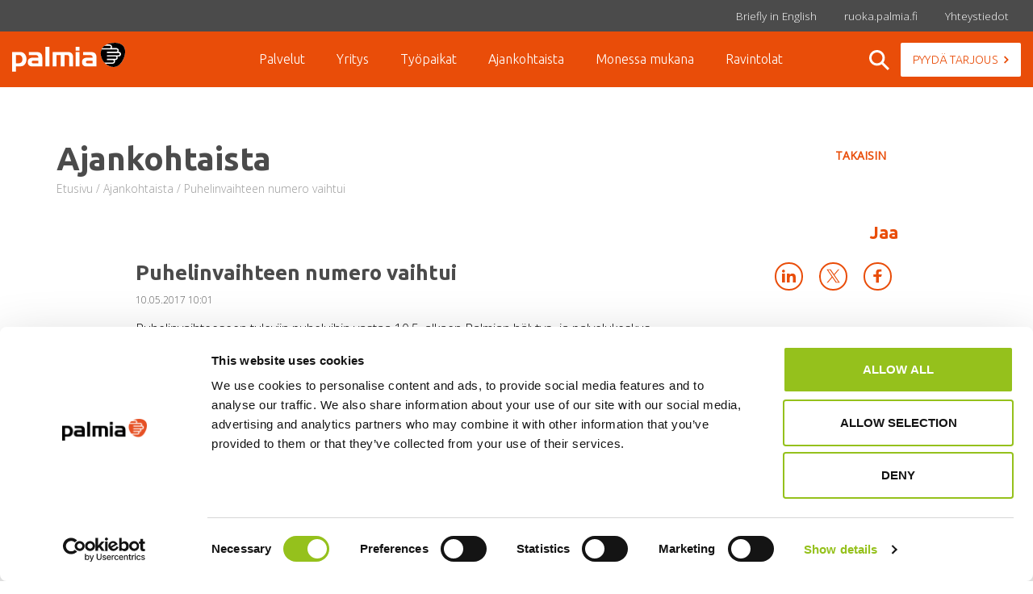

--- FILE ---
content_type: text/html; charset=utf-8
request_url: https://ruoka.palmia.fi/fi/ajankohtaista/puhelinvaihteen-numero-vaihtui/
body_size: 7129
content:

<!DOCTYPE html>
<html lang="fi">
<head>
  
  <!-- Palmia TLD  -->
  <!-- Google Tag Manager -->
  <script>(function(w,d,s,l,i){w[l]=w[l]||[];w[l].push({'gtm.start':
  new Date().getTime(),event:'gtm.js'});var f=d.getElementsByTagName(s)[0],
  j=d.createElement(s),dl=l!='dataLayer'?'&l='+l:'';j.async=true;j.src=
  'https://www.googletagmanager.com/gtm.js?id='+i+dl;f.parentNode.insertBefore(j,f);
  })(window,document,'script','dataLayer','GTM-NJL48P2');</script>
  <!-- End Google Tag Manager -->
  
  <meta charset="utf-8">
  <title>Puhelinvaihteen numero vaihtui | Palmia</title>
  <!-- favicons -->
  <link rel="apple-touch-icon" sizes="180x180" href="https://ruoka.palmia.fi/static/studio/pub/web/img/favicon/apple-touch-icon.png">
  <link rel="icon" type="image/png" sizes="32x32" href="https://ruoka.palmia.fi/static/studio/pub/web/img/favicon/favicon-32x32.png">
  <link rel="icon" type="image/png" sizes="16x16" href="https://ruoka.palmia.fi/static/studio/pub/web/img/favicon/favicon-16x16.png">
  <link rel="manifest" href="https://ruoka.palmia.fi/static/studio/pub/web/img/favicon/site.webmanifest">
  <link rel="mask-icon" href="https://ruoka.palmia.fi/static/studio/pub/web/img/favicon/safari-pinned-tab.svg" color="#e94d09">
  <meta name="apple-mobile-web-app-title" content="Palmia">
  <meta name="application-name" content="Palmia">
  <meta name="msapplication-TileColor" content="#000000">
  <meta name="theme-color" content="#ffffff">
  
  <meta http-equiv="X-UA-Compatible" content="IE=edge,chrome=1">
	<meta name="viewport" content="width=device-width, initial-scale=1.0">
  <meta name="description" content="Palmian ajankohtaiset tapahtumat ja uutiset.">
  <meta name="google-site-verification" content="DebbAojQMt22u05mwDohJii4QNFe-adjuAjwztwiV5s">
  <meta name="google-site-verification" content="hHgWKclwXK9Xabq31XXeXNysfqfEkxDo-dw20r_BXCQ">
  
  <meta name="facebook-domain-verification" content="ty2hb332yr889lh6gakn97d2wqjpd2" />

  
  
  
  
  
  
  <!-- Stage dependencies -->
  
  <!-- end Stage dependencies -->
  
  <!-- OG tags -->
  <meta property="og:url" content="https://ruoka.palmia.fi/fi/ajankohtaista/puhelinvaihteen-numero-vaihtui/">
  <meta property="og:type" content="website">
  <meta property="og:title" content="Puhelinvaihteen numero vaihtui | Palmia">
  <meta property="og:description" content="Palmian ajankohtaiset tapahtumat ja uutiset.">
  <meta property="og:image" content="https://palmia.studio.crasman.cloud/pub/images/Uutiset%20ja%20artikkelit/2016/Palmia_lanseeraus2.jpg?c=system_x1080">
  
  <link rel="canonical" href="https://www.palmia.fi/fi/ajankohtaista/puhelinvaihteen-numero-vaihtui/">
  
  <!-- Icons here-->

  <!-- CDN : Google fonts -->
  <link href='https://fonts.googleapis.com/css?family=Ubuntu:300,700&subset=latin,latin-ext' rel='stylesheet' type='text/css'>
  <link href='https://fonts.googleapis.com/css?family=Open+Sans:400,300&subset=latin,latin-ext' rel='stylesheet' type='text/css'>
  <link href='https://fonts.googleapis.com/css?family=Vollkorn:400italic' rel='stylesheet' type='text/css'>
  
  
    <!-- CDN : Masonry -->
    <script src="https://unpkg.com/masonry-layout@4/dist/masonry.pkgd.min.js"></script>         
    
  
  <!-- Site css -->
  
  <link rel="stylesheet" href="https://ruoka.palmia.fi/static/studio/pub/system/branches/master/css/palmia.css?t=1769038845635">
  <link rel="stylesheet" href="https://ruoka.palmia.fi/static/studio/pub/system/branches/master/css/print.css?t=1769038845635"media="print">
  
  
  
  
  
</head>

<body class="page_euS-s7TuSea9e4XEmgb0LQ  ">
  
  <!-- Palmia TLD -->
  <!-- Google Tag Manager (noscript) -->
  <noscript><iframe src="https://www.googletagmanager.com/ns.html?id=GTM-NJL48P2"
  height="0" width="0" style="display:none;visibility:hidden"></iframe></noscript>
  <!-- End Google Tag Manager (noscript) -->

<nav class="aux-nav">
  <div class="container-fluid">
    <div class="row">
      <div class="col-sm-12">
        <div class="pull-right">
           <a href="/fi/yritys/company/">
            <span>Briefly in English</span>
          </a>
          <a href="https://ruoka.palmia.fi" alt="Lounaslistat">
            <span>ruoka.palmia.fi</span>
          </a>
          <a href="/fi/yhteystiedot/" alt="Yhteystiedot">
            <span>Yhteystiedot </span>
          </a>
          
       
        </div>
      </div>
    </div>
  </div>
</nav>

<header class="desktop-header">
  <div style="display:none;" class="form-wrapper js-form-wrapper">
    <form class="search-form container" action="/fi/haku/" method="GET">
      <input class="search-palmia" type="search" placeholder="Hae Palmiasta..." name="s" style="font-size:16px">
    </form>
  </div>
  
  <div class="container-fluid">
    <div class="row">
      <div class="col-sm-12">
        <div class="row">
          <div class="col-sm-2">
            <a class="logo" href="/fi/uusi-etusivu/">
              <?xml version="1.0" encoding="utf-8"?>
<!-- Generator: Adobe Illustrator 21.1.0, SVG Export Plug-In . SVG Version: 6.00 Build 0)  -->
<svg version="1.1" id="Layer_1" xmlns="http://www.w3.org/2000/svg" xmlns:xlink="http://www.w3.org/1999/xlink" x="0px" y="0px"
	 viewBox="0 0 218.2 55.9" enable-background="new 0 0 218.2 55.9" xml:space="preserve">
<g>
	<path fill="#FFFFFF" d="M176.2,35.5c-7.4-10.6-6.4-24,2.4-30.1c8.7-6.1,29.4-8.8,36.9,1.9c7.4,10.6-1.3,30.3-10.1,36.4
		C196.6,49.8,183.6,46.1,176.2,35.5"/>
	<path d="M174,10.3c1.1-1.8,2.5-3.3,4.2-4.6h10.4h0c1.1,0,1.9,1,1.9,2.3c0,1.3-0.9,2.3-1.9,2.3H174z M215.4,7.2
		c-6.5-9.3-23.1-8.4-33-4h6.2c2.4,0,4.4,2.1,4.4,4.7c0,0.8-0.2,1.6-0.6,2.3h9.2c2.4,0,4.4,2.1,4.4,4.7c0,0.8-0.2,1.5-0.5,2.2h0.5
		c2.4,0,4.4,2.1,4.4,4.7c0,2.6-2,4.7-4.4,4.7h-2.5c0.3,0.6,0.5,1.4,0.5,2.2c0,2.6-2,4.6-4.4,4.6h-1.3c0.4,0.7,0.6,1.5,0.6,2.3
		c0,2.6-1.9,4.7-4.3,4.7h-14c7.5,6.8,17.7,8.4,24.9,3.3C214.1,37.5,222.9,17.8,215.4,7.2 M194.4,37.9c1.1,0,1.9-1,1.9-2.3
		c0-1.3-0.9-2.3-1.9-2.3h-11.2v-2.5h16.3c1.1,0,1.9-1,1.9-2.2c0-1.2-0.8-2.1-1.8-2.2h-16.4V24l16.5,0h6c1.1,0,1.9-1,1.9-2.2
		c0-1.2-0.9-2.2-1.9-2.2h-3.9c-0.1,0-0.2,0-0.3,0l-18.3,0v-2.5h18.4c1-0.1,1.8-1,1.8-2.2c0-1.2-0.9-2.2-1.9-2.2h-28.8
		c-2.8,6.7-1.7,15.4,3.4,22.8c0.6,0.8,1.2,1.6,1.9,2.4H194.4z"/>
	<path fill="#FFFFFF" d="M145.8,39.6c-2.1,0-3.2-0.8-3.2-2.5c0-0.6,0.3-1.2,0.8-1.7c0.5-0.6,1-0.8,1.6-0.8h10.5v5H145.8z M163,28.7
		c0-7.3-3.5-10.9-10.6-10.9H137v5.9h13.9c1.1,0,2.1,0.3,3,1c1.1,0.8,1.6,1.7,1.6,2.8v1.3h-11.3c-2.6,0-4.8,0.7-6.4,2
		c-1.9,1.5-2.8,3.6-2.8,6.4c0,2.5,0.7,4.5,2.1,6c1.5,1.6,3.7,2.4,6.6,2.4H163V28.7z M130.3,17.8h-7.4v27.7h7.4V17.8z M130.3,7.6
		h-7.4V15h7.4V7.6z M117.7,27.3c0-2.8-0.7-5-2.2-6.7c-1.7-1.9-4.2-2.8-7.4-2.8H78.2v27.7h7.5V23.6H94v21.9h7.5V23.6h5
		c2.5,0,3.8,1.6,3.8,4.8v17h7.5V27.3z M71.9,7.6h-7.5v37.9h7.5V7.6z M41.1,39.6c-2.1,0-3.2-0.8-3.2-2.5c0-0.6,0.3-1.2,0.8-1.7
		c0.5-0.6,1-0.8,1.6-0.8h10.5v5H41.1z M58.3,28.7c0-7.3-3.5-10.9-10.6-10.9H32.2v5.9h13.9c1.1,0,2.1,0.3,3,1
		c1.1,0.8,1.6,1.7,1.6,2.8v1.3H39.4c-2.6,0-4.8,0.7-6.4,2c-1.9,1.5-2.8,3.6-2.8,6.4c0,2.5,0.7,4.5,2.1,6c1.5,1.6,3.7,2.4,6.6,2.4
		h19.4V28.7z M17.8,37.7c-1.2,1.2-2.9,1.8-4.9,1.8H7.4V23.6h5.9c2,0,3.6,0.7,4.8,2.2c1.2,1.5,1.8,3.4,1.8,5.7
		C19.9,34.2,19.2,36.3,17.8,37.7 M24.9,22.3c-2.3-3-5.5-4.6-9.7-4.6H0v38.1h7.4V45.5h8.1c4.2,0,7.4-1.5,9.5-4.5
		c1.8-2.5,2.7-5.6,2.7-9.3C27.8,28,26.8,24.9,24.9,22.3"/>
</g>
</svg>

            </a>
          </div>
          <div class="main-nav col-sm-10 text-center">
            <ul class="navigation level-0">
      <li  class="first"> 
        <a href="&#x2F;fi&#x2F;palvelut&#x2F;">Palvelut</a> 
       
      </li> 
      <li > 
        <a href="&#x2F;fi&#x2F;yritys&#x2F;">Yritys</a> 
       
      </li> 
      <li > 
        <a href="&#x2F;fi&#x2F;tyopaikat&#x2F;">Työpaikat</a> 
       
      </li> 
      <li  class="selected current"> 
        <a href="&#x2F;fi&#x2F;ajankohtaista&#x2F;">Ajankohtaista</a> 
       
      </li> 
      <li > 
        <a href="&#x2F;fi&#x2F;monessa-mukana&#x2F;">Monessa mukana</a> 
       
      </li> 
      <li  class="last"> 
        <a href="&#x2F;fi&#x2F;ravintola&#x2F;ravintolat&#x2F;">Ravintolat</a> 
       
      </li> 
</ul>
            <div class="pull-right">
              <span class="icon icon-magnify js-icon-magnify">
                <svg xmlns="http://www.w3.org/2000/svg" viewBox="0 0 50.5 50.5"><path fill="#231F20" d="M50.5 46.3L35.4 31.2c2.4-3.2 3.8-7.2 3.8-11.6C39.2 8.8 30.4 0 19.6 0S0 8.8 0 19.6s8.8 19.6 19.6 19.6c4.3 0 8.3-1.4 11.6-3.8l15.1 15.1 4.2-4.2zM19.6 33.2C12.1 33.2 6 27.1 6 19.6S12.1 6 19.6 6s13.6 6.1 13.6 13.6-6.1 13.6-13.6 13.6z"/></svg>
              </span>
              <a class="feedback primary-inverse-btn" href="/fi/palvelut/pyyda-tarjous/" target="_blank"><span>Pyydä tarjous<?xml version="1.0" encoding="utf-8"?>
<!-- Generator: Adobe Illustrator 19.2.1, SVG Export Plug-In . SVG Version: 6.00 Build 0)  -->
<svg version="1.1" id="Layer_1" xmlns="http://www.w3.org/2000/svg" xmlns:xlink="http://www.w3.org/1999/xlink" x="0px" y="0px"
	 viewBox="0 0 8.2 12.7" enable-background="new 0 0 8.2 12.7" xml:space="preserve">
<polygon fill="#454545" stroke="#000000" stroke-width="2" stroke-miterlimit="10" points="6.7,6.4 6.7,6.4 1.8,1.4 1.4,1.8 6,6.4 
	1.4,10.9 1.8,11.3 "/>
</svg>
</span></a>
            </div>
          </div>
        </div>
      </div>
    </div>
  </div>
</header>

<header class="mobile-header">
  <div class="logo-row"><!-- this extra wrapper is needed so bg color can spread 100% -->
    <div class="container">
      <div class="row">
        <div class="col-xs-12">
          <div class="tools">
            <div class="toggle-menu">
              <span class="menu">MENU</span>
              <span class="icon"><svg xmlns="http://www.w3.org/2000/svg" viewBox="0 0 39.1 39.1"><g fill="#231F20"><path d="M37.7 2.8l-1.4-1.4-16.7 16.7L2.8 1.4 1.4 2.8l16.7 16.7L1.4 36.2l1.4 1.4 16.7-16.7 16.8 16.7 1.4-1.4L21 19.5z"/><path d="M2.8 39L0 36.2l16.7-16.7L0 2.8 2.8 0l16.8 16.7L36.3 0l2.8 2.8-16.7 16.7 16.7 16.7-2.8 2.8-16.8-16.7L2.8 39zm16.7-19.5l12.7 12.6-12.7-12.6L6.9 6.9l12.6 12.6z"/></g></svg></span>
            </div>
            <span class="icon icon-magnify js-icon-magnify"><svg xmlns="http://www.w3.org/2000/svg" viewBox="0 0 50.5 50.5"><path fill="#231F20" d="M50.5 46.3L35.4 31.2c2.4-3.2 3.8-7.2 3.8-11.6C39.2 8.8 30.4 0 19.6 0S0 8.8 0 19.6s8.8 19.6 19.6 19.6c4.3 0 8.3-1.4 11.6-3.8l15.1 15.1 4.2-4.2zM19.6 33.2C12.1 33.2 6 27.1 6 19.6S12.1 6 19.6 6s13.6 6.1 13.6 13.6-6.1 13.6-13.6 13.6z"/></svg></span>
            
          </div>
          <a class="logo" href="/fi/uusi-etusivu/">
            <?xml version="1.0" encoding="utf-8"?>
<!-- Generator: Adobe Illustrator 21.1.0, SVG Export Plug-In . SVG Version: 6.00 Build 0)  -->
<svg version="1.1" id="Layer_1" xmlns="http://www.w3.org/2000/svg" xmlns:xlink="http://www.w3.org/1999/xlink" x="0px" y="0px"
	 viewBox="0 0 218.2 55.9" enable-background="new 0 0 218.2 55.9" xml:space="preserve">
<g>
	<path fill="#FFFFFF" d="M176.2,35.5c-7.4-10.6-6.4-24,2.4-30.1c8.7-6.1,29.4-8.8,36.9,1.9c7.4,10.6-1.3,30.3-10.1,36.4
		C196.6,49.8,183.6,46.1,176.2,35.5"/>
	<path d="M174,10.3c1.1-1.8,2.5-3.3,4.2-4.6h10.4h0c1.1,0,1.9,1,1.9,2.3c0,1.3-0.9,2.3-1.9,2.3H174z M215.4,7.2
		c-6.5-9.3-23.1-8.4-33-4h6.2c2.4,0,4.4,2.1,4.4,4.7c0,0.8-0.2,1.6-0.6,2.3h9.2c2.4,0,4.4,2.1,4.4,4.7c0,0.8-0.2,1.5-0.5,2.2h0.5
		c2.4,0,4.4,2.1,4.4,4.7c0,2.6-2,4.7-4.4,4.7h-2.5c0.3,0.6,0.5,1.4,0.5,2.2c0,2.6-2,4.6-4.4,4.6h-1.3c0.4,0.7,0.6,1.5,0.6,2.3
		c0,2.6-1.9,4.7-4.3,4.7h-14c7.5,6.8,17.7,8.4,24.9,3.3C214.1,37.5,222.9,17.8,215.4,7.2 M194.4,37.9c1.1,0,1.9-1,1.9-2.3
		c0-1.3-0.9-2.3-1.9-2.3h-11.2v-2.5h16.3c1.1,0,1.9-1,1.9-2.2c0-1.2-0.8-2.1-1.8-2.2h-16.4V24l16.5,0h6c1.1,0,1.9-1,1.9-2.2
		c0-1.2-0.9-2.2-1.9-2.2h-3.9c-0.1,0-0.2,0-0.3,0l-18.3,0v-2.5h18.4c1-0.1,1.8-1,1.8-2.2c0-1.2-0.9-2.2-1.9-2.2h-28.8
		c-2.8,6.7-1.7,15.4,3.4,22.8c0.6,0.8,1.2,1.6,1.9,2.4H194.4z"/>
	<path fill="#FFFFFF" d="M145.8,39.6c-2.1,0-3.2-0.8-3.2-2.5c0-0.6,0.3-1.2,0.8-1.7c0.5-0.6,1-0.8,1.6-0.8h10.5v5H145.8z M163,28.7
		c0-7.3-3.5-10.9-10.6-10.9H137v5.9h13.9c1.1,0,2.1,0.3,3,1c1.1,0.8,1.6,1.7,1.6,2.8v1.3h-11.3c-2.6,0-4.8,0.7-6.4,2
		c-1.9,1.5-2.8,3.6-2.8,6.4c0,2.5,0.7,4.5,2.1,6c1.5,1.6,3.7,2.4,6.6,2.4H163V28.7z M130.3,17.8h-7.4v27.7h7.4V17.8z M130.3,7.6
		h-7.4V15h7.4V7.6z M117.7,27.3c0-2.8-0.7-5-2.2-6.7c-1.7-1.9-4.2-2.8-7.4-2.8H78.2v27.7h7.5V23.6H94v21.9h7.5V23.6h5
		c2.5,0,3.8,1.6,3.8,4.8v17h7.5V27.3z M71.9,7.6h-7.5v37.9h7.5V7.6z M41.1,39.6c-2.1,0-3.2-0.8-3.2-2.5c0-0.6,0.3-1.2,0.8-1.7
		c0.5-0.6,1-0.8,1.6-0.8h10.5v5H41.1z M58.3,28.7c0-7.3-3.5-10.9-10.6-10.9H32.2v5.9h13.9c1.1,0,2.1,0.3,3,1
		c1.1,0.8,1.6,1.7,1.6,2.8v1.3H39.4c-2.6,0-4.8,0.7-6.4,2c-1.9,1.5-2.8,3.6-2.8,6.4c0,2.5,0.7,4.5,2.1,6c1.5,1.6,3.7,2.4,6.6,2.4
		h19.4V28.7z M17.8,37.7c-1.2,1.2-2.9,1.8-4.9,1.8H7.4V23.6h5.9c2,0,3.6,0.7,4.8,2.2c1.2,1.5,1.8,3.4,1.8,5.7
		C19.9,34.2,19.2,36.3,17.8,37.7 M24.9,22.3c-2.3-3-5.5-4.6-9.7-4.6H0v38.1h7.4V45.5h8.1c4.2,0,7.4-1.5,9.5-4.5
		c1.8-2.5,2.7-5.6,2.7-9.3C27.8,28,26.8,24.9,24.9,22.3"/>
</g>
</svg>

          </a>
        </div>
      </div>
    </div>
  </div>
  
  <div class="form-wrapper js-form-wrapper">
    <form class="search-form container" action="/fi/haku/" method="GET">
      <input class="search-palmia" type="search" placeholder="Hae Palmiasta..." name="s" style="font-size:16px">
    </form>
  </div>
  
  <div class="container mobile-nav-wrap">
    <div class="row">
      <div class="col-xs-12">
        <ul class="navigation level-0">
      <li  class="first"> 
        <a href="&#x2F;fi&#x2F;palvelut&#x2F;">Palvelut</a> 
       
      </li> 
      <li > 
        <a href="&#x2F;fi&#x2F;yritys&#x2F;">Yritys</a> 
       
      </li> 
      <li > 
        <a href="&#x2F;fi&#x2F;tyopaikat&#x2F;">Työpaikat</a> 
       
      </li> 
      <li  class="selected current"> 
        <a href="&#x2F;fi&#x2F;ajankohtaista&#x2F;">Ajankohtaista</a> 
       
      </li> 
      <li > 
        <a href="&#x2F;fi&#x2F;monessa-mukana&#x2F;">Monessa mukana</a> 
       
      </li> 
      <li  class="last"> 
        <a href="&#x2F;fi&#x2F;ravintola&#x2F;ravintolat&#x2F;">Ravintolat</a> 
       
      </li> 
</ul>
      </div>
    </div>
    <nav class="row aux-nav-mobile">
      <div class="container-fluid">
        <div class="row">
          <div class="col-sm-12">
            <div>
              <a href="/fi/yritys/company/">
                  <span>Briefly in English</span>
               </a>
              <a href="https://ruoka.palmia.fi" alt="Lounaslistat">
                <span>Lounaslistat </span>
              </a>
              <a href="/fi/tyopaikat/" alt="Työpaikat">
                <span>Työpaikat </span>
              </a>
              <a href="/fi/yhteystiedot/" alt="Yhteystiedot">
                <span>Yhteystiedot </span>
              </a>
            </div>
          </div>
        </div>
      </div>
    </nav> 
  </div>
  
</header>

<main class="main-newspage-holder">
  <div class="container-holder">
    
      <div class="news-page-article">
        
<section class="container-fluid newslist white content-page">
  <div class="row">
    <div class="container">
      
        <div class="row main-service-top">
          <div class="col-xs-12 col-sm-4 text-right col-sm-push-8 col-md-push-7">
            
              <a class="secondary-btn right" href="/fi/ajankohtaista/">Takaisin</a>
            
          </div>
          <div class="col-sm-8 col-sm-pull-4">
            <h2>Ajankohtaista</h2>
            <div class="breadcrumb">
              <a href="/fi/uusi-etusivu/">Etusivu</a> / <a href="/fi/ajankohtaista/">Ajankohtaista</a> / Puhelinvaihteen numero vaihtui
            </div>
          </div>
        </div>
      
        

        <div class="row">
          <div class="col col-xs-12 col-md-1"></div>
          <div class="col col-xs-12 col-md-7 news-article">
            <h1>Puhelinvaihteen numero vaihtui</h1>
            <span class="date">10.05.2017 10:01</span>
            <p>Puhelinvaihteeseen tuleviin puheluihin vastaa 10.5. alkaen Palmian hälytys- ja palvelukeskus eli tuotamme vaihdepalvelut jatkossa omana työnä.</p>
<p>Vaihde palvelee toistaiseksi arkisin klo 8-16. </p>
<p>p. 030 322 222.</p>
          </div>
          <div class="col col-xs-12 col-md-1"></div>
          <div class="col col-xs-12 col-md-2">
            
<div class="social-share-content">
    <h3>Jaa</h3>
    <div class="icons">
      
      <span class="social-share">
        <a class="icon linkedin" target="_blank" href="https://www.linkedin.com/shareArticle?url=https://ruoka.palmia.fi/fi/ajankohtaista/puhelinvaihteen-numero-vaihtui/&amp;title=Ajankohtaista&amp;summary=Palmian%2520ajankohtaiset%2520tapahtumat%2520ja%2520uutiset." title="Jaa LinkedInissä">
          <div class="svg-wrapper">
             <?xml version="1.0" encoding="UTF-8"?>
<svg width="14px" height="13px" viewBox="0 0 14 13" version="1.1" xmlns="http://www.w3.org/2000/svg" xmlns:xlink="http://www.w3.org/1999/xlink">
    <!-- Generator: Sketch 49.3 (51167) - http://www.bohemiancoding.com/sketch -->
    <title>icon-linkedin2</title>
    <desc>Created with Sketch.</desc>
    <defs></defs>
    <g id="Symbols" stroke="none" stroke-width="1" fill="none" fill-rule="evenodd">
        <g id="SoMe-jaot-/-Normal-page" transform="translate(-49.000000, -27.000000)" fill="#000000" fill-rule="nonzero">
            <g id="SoMe-jaot">
                <g id="SoMe" transform="translate(20.000000, 0.000000)">
                    <g id="icon-linkedin2" transform="translate(29.000000, 27.000000)">
                        <path d="M5,4 L7.8,4 L7.8,5.4 C8.2,4.7 9.1,4 10.5,4 C13.4,4 14,5.8 14,8.2 L14,13 L11.1,13 L11.1,8.7 C11.1,7.7 11.1,6.4 9.6,6.4 C8.1,6.4 7.9,7.5 7.9,8.7 L7.9,13 L5,13 L5,4 Z" id="Shape"></path>
                        <polygon id="Shape" points="0 4 3 4 3 13 0 13"></polygon>
                        <path d="M3,1.5 C3,2.3 2.3,3 1.5,3 C0.7,3 0,2.3 0,1.5 C0,0.7 0.7,0 1.5,0 C2.3,0 3,0.7 3,1.5 Z" id="Shape"></path>
                    </g>
                </g>
            </g>
        </g>
    </g>
</svg>
          </div>
        </a>
      </span>
      <span class="social-share">
        <a class="icon twitter" target="_blank" href="https://twitter.com/intent/tweet?url=https://ruoka.palmia.fi/fi/ajankohtaista/puhelinvaihteen-numero-vaihtui/&amp;text=Ajankohtaista" title="Jaa Twitterissä">
          <div class="svg-wrapper">
             <svg width="1200" height="1227" viewBox="0 0 1200 1227" fill="none" xmlns="http://www.w3.org/2000/svg">
<path d="M714.163 519.284L1160.89 0H1055.03L667.137 450.887L357.328 0H0L468.492 681.821L0 1226.37H105.866L515.491 750.218L842.672 1226.37H1200L714.137 519.284H714.163ZM569.165 687.828L521.697 619.934L144.011 79.6944H306.615L611.412 515.685L658.88 583.579L1055.08 1150.3H892.476L569.165 687.854V687.828Z" fill="white"/>
</svg>

          </div>
        </a>
      </span>
      <span class="social-share">
        <a class="icon facebook" target="_blank" href="https://www.facebook.com/sharer/sharer.php?u=https://ruoka.palmia.fi/fi/ajankohtaista/puhelinvaihteen-numero-vaihtui/" title="Jaa facebookissa">
          <div class="svg-wrapper">
             <?xml version="1.0" encoding="utf-8"?>
<!-- Generator: Adobe Illustrator 21.1.0, SVG Export Plug-In . SVG Version: 6.00 Build 0)  -->
<svg version="1.1" id="Layer_1" xmlns="http://www.w3.org/2000/svg" xmlns:xlink="http://www.w3.org/1999/xlink" x="0px" y="0px"
	 viewBox="0 0 10 16" style="enable-background:new 0 0 10 16;" xml:space="preserve">
<title>Shape</title>
<desc>Created with Sketch.</desc>
<g id="Page-1">
	<g id="Desktop-HD" transform="translate(-696.000000, -5575.000000)">
		<g id="Footer" transform="translate(0.000000, 5432.000000)">
			<g id="SoMe" transform="translate(611.000000, 104.000000)">
				<g id="Facebook" transform="translate(72.000000, 29.000000)">
					<g id="Shape">
						<path d="M16,19h-3v-3h3v-2c0-2.7,1.7-4,4.1-4c1.2,0,2.1,0.1,2.4,0.1v2.8l-1.7,0c-1.3,0-1.6,0.6-1.6,1.5V16H23l-1,3h-2.7v7H16
							L16,19z"/>
					</g>
				</g>
			</g>
		</g>
	</g>
</g>
</svg>

          </div>
        </a>
      </span>
    </div>
</div>
          </div>
          <div class="col col-xs-12 col-md-1"></div>
        </div>
        
          <!-- Related services render -->
            <div class="row">
    <div class="col col-sm-12 contact-heading">
       <h3><span>Uutiseen liittyvät palvelut</span></h3>
     </div>
  </div>
  <div class="row cards">
      <div class="col col-xs-12 col-sm-6 col-md-4">
        <div class="card"><a href="&#x2F;fi&#x2F;palvelut&#x2F;halytyskeskuspalvelut&#x2F;">
          <div class="image" style="background-image: url('https:&#x2F;&#x2F;palmia.studio.crasman.cloud&#x2F;pub&#x2F;images&#x2F;Turvapalvelut&#x2F;Asiakaspalvelukeskus&#x2F;Halytyskeskus_1920x1080px_150res.jpg?c=320x')"></div>
          <div class="text">
            <div class="title"><h3><span>Hälytyskeskuspalvelut</span></h3></div>
              <div class="content">Hälytyskeskukseemme kytketty valvonta takaa asiakkaan tilojen, omaisuuden ja toimintojen turvallisuuden etävalvottavissa kohteissa kaikkina vuorokaudenaikoina. </div>
            <div class="secondary-btn"><span>Lue lisää</span></div>
          </div>
          </a>
        </div>
      </div>
  </div>

        

        
    </div>
  </div>
</section>
      </div>
      
  </div>
</main>



<footer>
  <div class="container">
    <div class="row">
      <div class="col-sm-12 palmia-logo">
        <?xml version="1.0" encoding="utf-8"?>
<!-- Generator: Adobe Illustrator 21.1.0, SVG Export Plug-In . SVG Version: 6.00 Build 0)  -->
<svg version="1.1" id="Layer_1" xmlns="http://www.w3.org/2000/svg" xmlns:xlink="http://www.w3.org/1999/xlink" x="0px" y="0px"
	 viewBox="0 0 218.2 55.9" enable-background="new 0 0 218.2 55.9" xml:space="preserve">
<g>
	<path fill="#FFFFFF" d="M176.2,35.5c-7.4-10.6-6.4-24,2.4-30.1c8.7-6.1,29.4-8.8,36.9,1.9c7.4,10.6-1.3,30.3-10.1,36.4
		C196.6,49.8,183.6,46.1,176.2,35.5"/>
	<path fill="#E65125" d="M174,10.3c1.1-1.8,2.5-3.3,4.2-4.6h10.4h0c1.1,0,1.9,1,1.9,2.3c0,1.3-0.9,2.3-1.9,2.3H174z M215.4,7.2
		c-6.5-9.3-23.1-8.4-33-4h6.2c2.4,0,4.4,2.1,4.4,4.7c0,0.8-0.2,1.6-0.6,2.3h9.2c2.4,0,4.4,2.1,4.4,4.7c0,0.8-0.2,1.5-0.5,2.2h0.5
		c2.4,0,4.4,2.1,4.4,4.7c0,2.6-2,4.7-4.4,4.7h-2.5c0.3,0.6,0.5,1.4,0.5,2.2c0,2.6-2,4.6-4.4,4.6h-1.3c0.4,0.7,0.6,1.5,0.6,2.3
		c0,2.6-1.9,4.7-4.3,4.7h-14c7.5,6.8,17.7,8.4,24.9,3.3C214.1,37.5,222.9,17.8,215.4,7.2 M194.4,37.9c1.1,0,1.9-1,1.9-2.3
		c0-1.3-0.9-2.3-1.9-2.3h-11.2v-2.5h16.3c1.1,0,1.9-1,1.9-2.2c0-1.2-0.8-2.1-1.8-2.2h-16.4V24l16.5,0h6c1.1,0,1.9-1,1.9-2.2
		c0-1.2-0.9-2.2-1.9-2.2h-3.9c-0.1,0-0.2,0-0.3,0l-18.3,0v-2.5h18.4c1-0.1,1.8-1,1.8-2.2c0-1.2-0.9-2.2-1.9-2.2h-28.8
		c-2.8,6.7-1.7,15.4,3.4,22.8c0.6,0.8,1.2,1.6,1.9,2.4H194.4z"/>
	<path fill="#FFFFFF" d="M145.8,39.6c-2.1,0-3.2-0.8-3.2-2.5c0-0.6,0.3-1.2,0.8-1.7c0.5-0.6,1-0.8,1.6-0.8h10.5v5H145.8z M163,28.7
		c0-7.3-3.5-10.9-10.6-10.9H137v5.9h13.9c1.1,0,2.1,0.3,3,1c1.1,0.8,1.6,1.7,1.6,2.8v1.3h-11.3c-2.6,0-4.8,0.7-6.4,2
		c-1.9,1.5-2.8,3.6-2.8,6.4c0,2.5,0.7,4.5,2.1,6c1.5,1.6,3.7,2.4,6.6,2.4H163V28.7z M130.3,17.8h-7.4v27.7h7.4V17.8z M130.3,7.6
		h-7.4V15h7.4V7.6z M117.7,27.3c0-2.8-0.7-5-2.2-6.7c-1.7-1.9-4.2-2.8-7.4-2.8H78.2v27.7h7.5V23.6H94v21.9h7.5V23.6h5
		c2.5,0,3.8,1.6,3.8,4.8v17h7.5V27.3z M71.9,7.6h-7.5v37.9h7.5V7.6z M41.1,39.6c-2.1,0-3.2-0.8-3.2-2.5c0-0.6,0.3-1.2,0.8-1.7
		c0.5-0.6,1-0.8,1.6-0.8h10.5v5H41.1z M58.3,28.7c0-7.3-3.5-10.9-10.6-10.9H32.2v5.9h13.9c1.1,0,2.1,0.3,3,1
		c1.1,0.8,1.6,1.7,1.6,2.8v1.3H39.4c-2.6,0-4.8,0.7-6.4,2c-1.9,1.5-2.8,3.6-2.8,6.4c0,2.5,0.7,4.5,2.1,6c1.5,1.6,3.7,2.4,6.6,2.4
		h19.4V28.7z M17.8,37.7c-1.2,1.2-2.9,1.8-4.9,1.8H7.4V23.6h5.9c2,0,3.6,0.7,4.8,2.2c1.2,1.5,1.8,3.4,1.8,5.7
		C19.9,34.2,19.2,36.3,17.8,37.7 M24.9,22.3c-2.3-3-5.5-4.6-9.7-4.6H0v38.1h7.4V45.5h8.1c4.2,0,7.4-1.5,9.5-4.5
		c1.8-2.5,2.7-5.6,2.7-9.3C27.8,28,26.8,24.9,24.9,22.3"/>
</g>
</svg>

      </div>
    </div>
    
    <div class="row">   
      <div class="col-sm-5 col-md-4 col-lg-3">
        <p>Palmia Oy<br>
          Läkkisepäntie 23, 00620 Helsinki
        </p>
        <p>
          <a href="/fi/yritys/evastekaytannot/">Evästekäytännöt</a><br />
          <a href="/fi/yritys/tietosuojaselosteet/">Tietosuojaseloste</a>
        </p>
        <p>
          <a href="/fi/yhteystiedot/"> Kaikki yhteystiedot <?xml version="1.0" encoding="utf-8"?>
<!-- Generator: Adobe Illustrator 19.2.1, SVG Export Plug-In . SVG Version: 6.00 Build 0)  -->
<svg version="1.1" id="Layer_1" xmlns="http://www.w3.org/2000/svg" xmlns:xlink="http://www.w3.org/1999/xlink" x="0px" y="0px"
	 viewBox="0 0 8.2 12.7" enable-background="new 0 0 8.2 12.7" xml:space="preserve">
<polygon fill="#454545" stroke="#000000" stroke-width="2" stroke-miterlimit="10" points="6.7,6.4 6.7,6.4 1.8,1.4 1.4,1.8 6,6.4 
	1.4,10.9 1.8,11.3 "/>
</svg>
</a>
        </p>
        <p class="call-us">
          <a class="primary-inverse-btn" href="tel:+35830322000"><span>Soita Palmialle 0303 22 000 <?xml version="1.0" encoding="utf-8"?>
<!-- Generator: Adobe Illustrator 19.2.1, SVG Export Plug-In . SVG Version: 6.00 Build 0)  -->
<svg version="1.1" id="Layer_1" xmlns="http://www.w3.org/2000/svg" xmlns:xlink="http://www.w3.org/1999/xlink" x="0px" y="0px"
	 viewBox="0 0 8.2 12.7" enable-background="new 0 0 8.2 12.7" xml:space="preserve">
<polygon fill="#454545" stroke="#000000" stroke-width="2" stroke-miterlimit="10" points="6.7,6.4 6.7,6.4 1.8,1.4 1.4,1.8 6,6.4 
	1.4,10.9 1.8,11.3 "/>
</svg>
</span></a>
        </p>
        <p>
          Hinnat  soitettaessa<br /> 
          kiinteästä verkosta 8,35 snt/puh + 16,69 snt/min<br />
          matkapuhelimesta 8,35 snt/puh + 16,69 snt/min
        </p>
      </div>
      
      <div class="some col-sm-4 col-md-3 col-md-offset-1 col-lg-offset-1">
        <p>Seuraa meitä</p>
        
<div class="social-follow-content">
  
  
  <span class="social-follow">
    <a class="icon facebook" href="https://www.facebook.com/PalmiaOy/" target="_blank">
      
       <div class="svg-wrapper">
         <?xml version="1.0" encoding="utf-8"?>
<!-- Generator: Adobe Illustrator 21.1.0, SVG Export Plug-In . SVG Version: 6.00 Build 0)  -->
<svg version="1.1" id="Layer_1" xmlns="http://www.w3.org/2000/svg" xmlns:xlink="http://www.w3.org/1999/xlink" x="0px" y="0px"
	 viewBox="0 0 10 16" style="enable-background:new 0 0 10 16;" xml:space="preserve">
<title>Shape</title>
<desc>Created with Sketch.</desc>
<g id="Page-1">
	<g id="Desktop-HD" transform="translate(-696.000000, -5575.000000)">
		<g id="Footer" transform="translate(0.000000, 5432.000000)">
			<g id="SoMe" transform="translate(611.000000, 104.000000)">
				<g id="Facebook" transform="translate(72.000000, 29.000000)">
					<g id="Shape">
						<path d="M16,19h-3v-3h3v-2c0-2.7,1.7-4,4.1-4c1.2,0,2.1,0.1,2.4,0.1v2.8l-1.7,0c-1.3,0-1.6,0.6-1.6,1.5V16H23l-1,3h-2.7v7H16
							L16,19z"/>
					</g>
				</g>
			</g>
		</g>
	</g>
</g>
</svg>

       </div>
      
    </a>
  </span>
  
  
  <span class="social-follow">
    <a class="icon youtube" href="https://www.youtube.com/channel/UCTunrWZgWfMLWURElLSQRew" target="_blank">
      
       <div class="svg-wrapper">
         <svg xmlns="http://www.w3.org/2000/svg" viewBox="0 0 16 16"><path d="M4.6 0L3.5 2.1 2.4 0H1l1.9 3.4V6h1V3.4L5.8 0H4.6zM7.5 2c.3 0 .5.2.5.5v2c0 .3-.2.5-.5.5S7 4.8 7 4.5v-2c0-.3.2-.5.5-.5zm0-1C6.7 1 6 1.7 6 2.5v2C6 5.3 6.7 6 7.5 6S9 5.3 9 4.5v-2C9 1.7 8.3 1 7.5 1zM12 1v3.9c-.4.4-1 .6-1-.7V1h-1v3.4c0 .8.2 2.3 2 1.1V6h1V1h-1zM13.5 11c-.3 0-.5.2-.5.5v.5h1v-.5c0-.3-.2-.5-.5-.5zM9 11.5v2.6c.3.3 1 .4 1-.1v-2.3c0-.5-.5-.7-1-.2z"/><path d="M15.9 9.1c0-.6-.3-1-.6-1.4-.4-.4-.8-.6-1.4-.6C12.8 7 10.3 7 8.1 7s-4.9 0-6 .1c-.6 0-1.1.2-1.4.6-.4.4-.6.8-.6 1.4-.1 1.2-.1 1.6-.1 2.2 0 .6 0 1.5.1 2.6 0 .6.3 1 .6 1.4.4.4.8.6 1.4.6 1.1.1 3.8.1 6 .1s4.7 0 5.8-.1c.6 0 1.1-.2 1.4-.6.4-.4.6-.8.6-1.4.1-1 .1-1.9.1-2.6 0-.8 0-1.2-.1-2.2zM3 15H2v-5H1V9h3v1H3v5zm4 0H6v-.5c-1.9 1.1-2 0-2-.8V11h1v2.8c0 .6.6.5 1 .2v-2.9h1V15zm4-1c0 1-1.1 1.3-2 .5v.5H8V9h1v1.6c1-1 2-.6 2 .4v3zm4-2v.5h-2v1c0 .3.2.5.5.5s.5-.2.5-.5V13h1v.5c0 .8-.7 1.5-1.5 1.5s-1.5-.7-1.5-1.5v-2c0-.8.7-1.5 1.5-1.5s1.5.7 1.5 1.5v.5z"/></svg>
       </div>
      
    </a>
  </span>
  
  
  <span class="social-follow">
    <a class="icon instagram" href="https://www.instagram.com/palmia_oy" target="_blank">
      
       <div class="svg-wrapper">
         <svg xmlns="http://www.w3.org/2000/svg" viewBox="0 0 51 51"><path fill="#ffffff" d="M45.9 0H5.1C2.3 0 0 2.3 0 5.1v40.8C0 48.7 2.3 51 5.1 51h40.8c2.8 0 5.1-2.3 5.1-5.1V5.1C51 2.3 48.7 0 45.9 0zM25.5 15.3c5.6 0 10.2 4.6 10.2 10.2s-4.6 10.2-10.2 10.2-10.2-4.6-10.2-10.2 4.6-10.2 10.2-10.2zM6.4 45.9c-.8 0-1.3-.5-1.3-1.3V22.9h5.4c-.3.8-.3 1.8-.3 2.5 0 8.4 6.9 15.3 15.3 15.3s15.3-6.9 15.3-15.3c0-.8 0-1.8-.3-2.5h5.4v21.7c0 .8-.5 1.3-1.3 1.3H6.4zm39.5-34.4c0 .8-.5 1.3-1.3 1.3h-5.1c-.8 0-1.3-.5-1.3-1.3V6.4c0-.8.5-1.3 1.3-1.3h5.1c.8 0 1.3.5 1.3 1.3v5.1z"/></svg>
       </div>
      
    </a>
  </span>
  
  
  <span class="social-follow">
    <a class="icon linkedin" href="https://www.linkedin.com/company/palmia-oy/ " target="_blank">
      
       <div class="svg-wrapper">
         <svg enable-background="new 0 0 430.117 430.117" height="430.117" viewBox="0 0 430.117 430.117" width="430.117" xmlns="http://www.w3.org/2000/svg"><path d="m430.117 261.543v159.017h-92.188v-148.367c0-37.271-13.334-62.707-46.703-62.707-25.473 0-40.632 17.142-47.301 33.724-2.432 5.928-3.058 14.179-3.058 22.477v154.873h-92.219s1.242-251.285 0-277.32h92.21v39.309c-.187.294-.43.611-.606.896h.606v-.896c12.251-18.869 34.13-45.824 83.102-45.824 60.673-.001 106.157 39.636 106.157 124.818zm-377.934-251.985c-31.548 0-52.183 20.693-52.183 47.905 0 26.619 20.038 47.94 50.959 47.94h.616c32.159 0 52.159-21.317 52.159-47.94-.606-27.212-20-47.905-51.551-47.905zm-46.706 411.002h92.184v-277.32h-92.184z"/></svg>
       </div>
      
    </a>
  </span>
  
  
</div>
      </div>
      <div class="logo col-sm-3 col-md-1 col-md-offset-3 col-lg-offset-4">
        
      </div>
    
    </div>

    
    </div>
    
</footer>




  <script src="https://ruoka.palmia.fi/static/studio/pub/system/branches/master/js/palmia.js?t=1769038845635"></script>
  

</body>
</html><!-- wgKP2KeJVPY -->